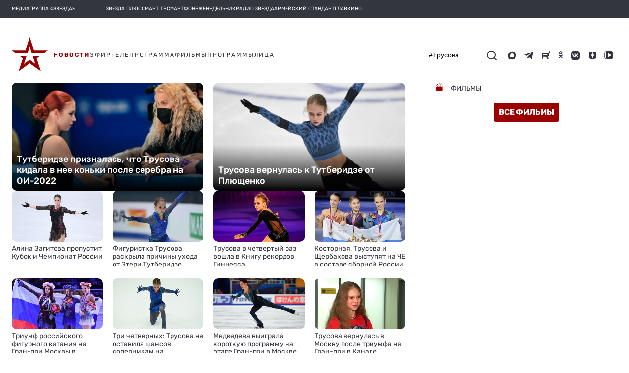

--- FILE ---
content_type: image/svg+xml
request_url: https://tvzvezda.ru/static-v2/assets-v2/icons/menu/logo.svg
body_size: 340
content:
<svg width="73" height="69" viewBox="0 0 73 69" fill="none" xmlns="http://www.w3.org/2000/svg">
<path fill-rule="evenodd" clip-rule="evenodd" d="M0 26.3256H27.8137L36.5004 0L45.1871 26.3256H73L65.2654 32H40.7271L36.4996 18.7797L32.0636 32H7.73464L0 26.3256ZM47.6607 53.8801L42.5532 38H57.3465L50.5648 42.9392L59 69L36.4992 52.9515L14 69L22.4352 42.9392L15.6527 38H30.1519L24.8079 53.8801L36.4992 45.6952L47.6607 53.8801Z" fill="#9A0000"/>
</svg>
